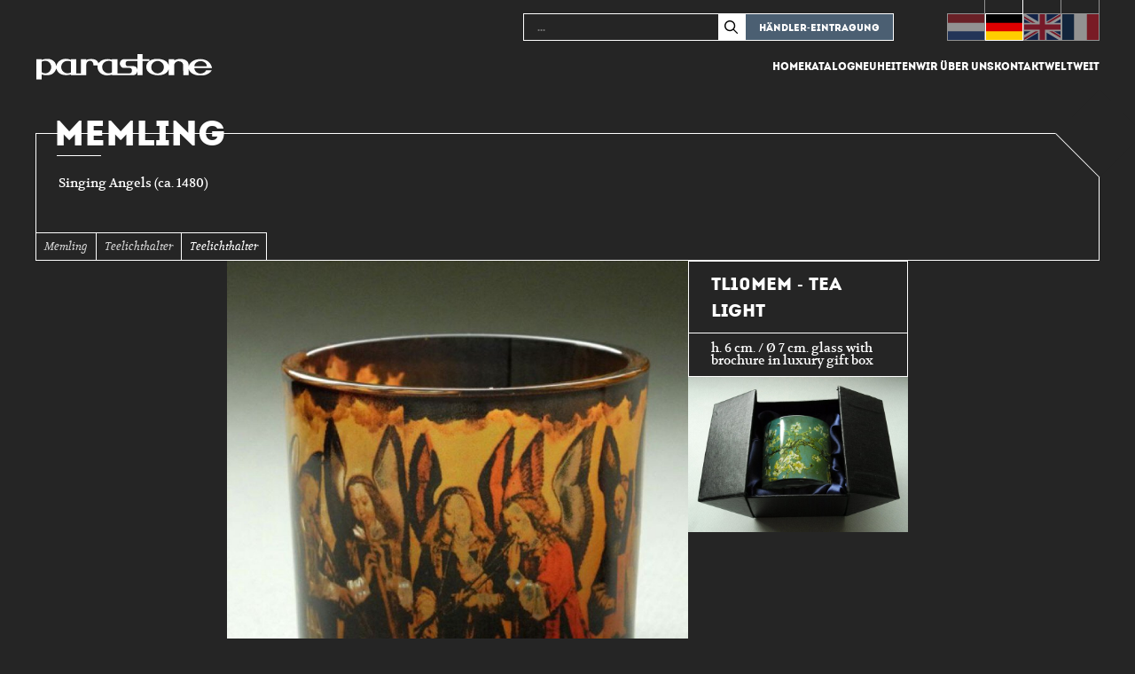

--- FILE ---
content_type: text/html; charset=UTF-8
request_url: https://www.parastone.de/product/memling/
body_size: 11343
content:
<!DOCTYPE html>
<html lang="de" class='no-js' data-ip="172.18.0.96">

<head>
	<meta charset="utf-8">
	<title>Memling - Parastone</title>
	<link rel="icon" type="image/x-icon" href="https://www.parastone.de/wp-content/themes/parastone/images/favicon.ico?ver=2">

	<meta name="viewport" content="width=device-width, initial-scale=1.0">

	<meta name='robots' content='index, follow, max-image-preview:large, max-snippet:-1, max-video-preview:-1' />

	<!-- This site is optimized with the Yoast SEO plugin v26.8 - https://yoast.com/product/yoast-seo-wordpress/ -->
	<link rel="canonical" href="https://www.parastone.de/product/memling/" />
	<meta property="og:locale" content="de_DE" />
	<meta property="og:type" content="article" />
	<meta property="og:title" content="Memling - Parastone" />
	<meta property="og:description" content="Singing Angels (ca. 1480) &nbsp;" />
	<meta property="og:url" content="https://www.parastone.de/product/memling/" />
	<meta property="og:site_name" content="Parastone" />
	<meta property="article:modified_time" content="2024-02-14T21:18:36+00:00" />
	<meta property="og:image" content="https://www.parastone.de/wp-content/uploads/2024/02/museum-theelicht-memling-tl10mem-alarge.jpg" />
	<meta property="og:image:width" content="860" />
	<meta property="og:image:height" content="999" />
	<meta property="og:image:type" content="image/jpeg" />
	<meta name="twitter:card" content="summary_large_image" />
	<script type="application/ld+json" class="yoast-schema-graph">{"@context":"https://schema.org","@graph":[{"@type":"WebPage","@id":"https://www.parastone.de/product/memling/","url":"https://www.parastone.de/product/memling/","name":"Memling - Parastone","isPartOf":{"@id":"https://www.parastone.de/#website"},"primaryImageOfPage":{"@id":"https://www.parastone.de/product/memling/#primaryimage"},"image":{"@id":"https://www.parastone.de/product/memling/#primaryimage"},"thumbnailUrl":"https://www.parastone.de/wp-content/uploads/2024/02/museum-theelicht-memling-tl10mem-alarge.jpg","datePublished":"2024-02-14T21:18:33+00:00","dateModified":"2024-02-14T21:18:36+00:00","breadcrumb":{"@id":"https://www.parastone.de/product/memling/#breadcrumb"},"inLanguage":"de","potentialAction":[{"@type":"ReadAction","target":["https://www.parastone.de/product/memling/"]}]},{"@type":"ImageObject","inLanguage":"de","@id":"https://www.parastone.de/product/memling/#primaryimage","url":"https://www.parastone.de/wp-content/uploads/2024/02/museum-theelicht-memling-tl10mem-alarge.jpg","contentUrl":"https://www.parastone.de/wp-content/uploads/2024/02/museum-theelicht-memling-tl10mem-alarge.jpg","width":860,"height":999,"caption":"Memling"},{"@type":"BreadcrumbList","@id":"https://www.parastone.de/product/memling/#breadcrumb","itemListElement":[{"@type":"ListItem","position":1,"name":"Home","item":"https://www.parastone.de/"},{"@type":"ListItem","position":2,"name":"Memling"}]},{"@type":"WebSite","@id":"https://www.parastone.de/#website","url":"https://www.parastone.de/","name":"Parastone","description":"","potentialAction":[{"@type":"SearchAction","target":{"@type":"EntryPoint","urlTemplate":"https://www.parastone.de/?s={search_term_string}"},"query-input":{"@type":"PropertyValueSpecification","valueRequired":true,"valueName":"search_term_string"}}],"inLanguage":"de"}]}</script>
	<!-- / Yoast SEO plugin. -->


<link rel='dns-prefetch' href='//www.parastone.de' />
<link rel='dns-prefetch' href='//cdnjs.cloudflare.com' />
<link rel='dns-prefetch' href='//www.parastone.nl' />
<link rel="alternate" title="oEmbed (JSON)" type="application/json+oembed" href="https://www.parastone.de/wp-json/oembed/1.0/embed?url=https%3A%2F%2Fwww.parastone.de%2Fproduct%2Fmemling%2F" />
<link rel="alternate" title="oEmbed (XML)" type="text/xml+oembed" href="https://www.parastone.de/wp-json/oembed/1.0/embed?url=https%3A%2F%2Fwww.parastone.de%2Fproduct%2Fmemling%2F&#038;format=xml" />
<style id='wp-img-auto-sizes-contain-inline-css' type='text/css'>
img:is([sizes=auto i],[sizes^="auto," i]){contain-intrinsic-size:3000px 1500px}
/*# sourceURL=wp-img-auto-sizes-contain-inline-css */
</style>
<style id='wp-emoji-styles-inline-css' type='text/css'>

	img.wp-smiley, img.emoji {
		display: inline !important;
		border: none !important;
		box-shadow: none !important;
		height: 1em !important;
		width: 1em !important;
		margin: 0 0.07em !important;
		vertical-align: -0.1em !important;
		background: none !important;
		padding: 0 !important;
	}
/*# sourceURL=wp-emoji-styles-inline-css */
</style>
<link rel='stylesheet' id='wp-block-library-css' href='https://www.parastone.de/wp-includes/css/dist/block-library/style.min.css?ver=6.9' type='text/css' media='all' />
<style id='global-styles-inline-css' type='text/css'>
:root{--wp--preset--aspect-ratio--square: 1;--wp--preset--aspect-ratio--4-3: 4/3;--wp--preset--aspect-ratio--3-4: 3/4;--wp--preset--aspect-ratio--3-2: 3/2;--wp--preset--aspect-ratio--2-3: 2/3;--wp--preset--aspect-ratio--16-9: 16/9;--wp--preset--aspect-ratio--9-16: 9/16;--wp--preset--color--black: #000000;--wp--preset--color--cyan-bluish-gray: #abb8c3;--wp--preset--color--white: #ffffff;--wp--preset--color--pale-pink: #f78da7;--wp--preset--color--vivid-red: #cf2e2e;--wp--preset--color--luminous-vivid-orange: #ff6900;--wp--preset--color--luminous-vivid-amber: #fcb900;--wp--preset--color--light-green-cyan: #7bdcb5;--wp--preset--color--vivid-green-cyan: #00d084;--wp--preset--color--pale-cyan-blue: #8ed1fc;--wp--preset--color--vivid-cyan-blue: #0693e3;--wp--preset--color--vivid-purple: #9b51e0;--wp--preset--gradient--vivid-cyan-blue-to-vivid-purple: linear-gradient(135deg,rgb(6,147,227) 0%,rgb(155,81,224) 100%);--wp--preset--gradient--light-green-cyan-to-vivid-green-cyan: linear-gradient(135deg,rgb(122,220,180) 0%,rgb(0,208,130) 100%);--wp--preset--gradient--luminous-vivid-amber-to-luminous-vivid-orange: linear-gradient(135deg,rgb(252,185,0) 0%,rgb(255,105,0) 100%);--wp--preset--gradient--luminous-vivid-orange-to-vivid-red: linear-gradient(135deg,rgb(255,105,0) 0%,rgb(207,46,46) 100%);--wp--preset--gradient--very-light-gray-to-cyan-bluish-gray: linear-gradient(135deg,rgb(238,238,238) 0%,rgb(169,184,195) 100%);--wp--preset--gradient--cool-to-warm-spectrum: linear-gradient(135deg,rgb(74,234,220) 0%,rgb(151,120,209) 20%,rgb(207,42,186) 40%,rgb(238,44,130) 60%,rgb(251,105,98) 80%,rgb(254,248,76) 100%);--wp--preset--gradient--blush-light-purple: linear-gradient(135deg,rgb(255,206,236) 0%,rgb(152,150,240) 100%);--wp--preset--gradient--blush-bordeaux: linear-gradient(135deg,rgb(254,205,165) 0%,rgb(254,45,45) 50%,rgb(107,0,62) 100%);--wp--preset--gradient--luminous-dusk: linear-gradient(135deg,rgb(255,203,112) 0%,rgb(199,81,192) 50%,rgb(65,88,208) 100%);--wp--preset--gradient--pale-ocean: linear-gradient(135deg,rgb(255,245,203) 0%,rgb(182,227,212) 50%,rgb(51,167,181) 100%);--wp--preset--gradient--electric-grass: linear-gradient(135deg,rgb(202,248,128) 0%,rgb(113,206,126) 100%);--wp--preset--gradient--midnight: linear-gradient(135deg,rgb(2,3,129) 0%,rgb(40,116,252) 100%);--wp--preset--font-size--small: 13px;--wp--preset--font-size--medium: 20px;--wp--preset--font-size--large: 36px;--wp--preset--font-size--x-large: 42px;--wp--preset--spacing--20: 0.44rem;--wp--preset--spacing--30: 0.67rem;--wp--preset--spacing--40: 1rem;--wp--preset--spacing--50: 1.5rem;--wp--preset--spacing--60: 2.25rem;--wp--preset--spacing--70: 3.38rem;--wp--preset--spacing--80: 5.06rem;--wp--preset--shadow--natural: 6px 6px 9px rgba(0, 0, 0, 0.2);--wp--preset--shadow--deep: 12px 12px 50px rgba(0, 0, 0, 0.4);--wp--preset--shadow--sharp: 6px 6px 0px rgba(0, 0, 0, 0.2);--wp--preset--shadow--outlined: 6px 6px 0px -3px rgb(255, 255, 255), 6px 6px rgb(0, 0, 0);--wp--preset--shadow--crisp: 6px 6px 0px rgb(0, 0, 0);}:where(.is-layout-flex){gap: 0.5em;}:where(.is-layout-grid){gap: 0.5em;}body .is-layout-flex{display: flex;}.is-layout-flex{flex-wrap: wrap;align-items: center;}.is-layout-flex > :is(*, div){margin: 0;}body .is-layout-grid{display: grid;}.is-layout-grid > :is(*, div){margin: 0;}:where(.wp-block-columns.is-layout-flex){gap: 2em;}:where(.wp-block-columns.is-layout-grid){gap: 2em;}:where(.wp-block-post-template.is-layout-flex){gap: 1.25em;}:where(.wp-block-post-template.is-layout-grid){gap: 1.25em;}.has-black-color{color: var(--wp--preset--color--black) !important;}.has-cyan-bluish-gray-color{color: var(--wp--preset--color--cyan-bluish-gray) !important;}.has-white-color{color: var(--wp--preset--color--white) !important;}.has-pale-pink-color{color: var(--wp--preset--color--pale-pink) !important;}.has-vivid-red-color{color: var(--wp--preset--color--vivid-red) !important;}.has-luminous-vivid-orange-color{color: var(--wp--preset--color--luminous-vivid-orange) !important;}.has-luminous-vivid-amber-color{color: var(--wp--preset--color--luminous-vivid-amber) !important;}.has-light-green-cyan-color{color: var(--wp--preset--color--light-green-cyan) !important;}.has-vivid-green-cyan-color{color: var(--wp--preset--color--vivid-green-cyan) !important;}.has-pale-cyan-blue-color{color: var(--wp--preset--color--pale-cyan-blue) !important;}.has-vivid-cyan-blue-color{color: var(--wp--preset--color--vivid-cyan-blue) !important;}.has-vivid-purple-color{color: var(--wp--preset--color--vivid-purple) !important;}.has-black-background-color{background-color: var(--wp--preset--color--black) !important;}.has-cyan-bluish-gray-background-color{background-color: var(--wp--preset--color--cyan-bluish-gray) !important;}.has-white-background-color{background-color: var(--wp--preset--color--white) !important;}.has-pale-pink-background-color{background-color: var(--wp--preset--color--pale-pink) !important;}.has-vivid-red-background-color{background-color: var(--wp--preset--color--vivid-red) !important;}.has-luminous-vivid-orange-background-color{background-color: var(--wp--preset--color--luminous-vivid-orange) !important;}.has-luminous-vivid-amber-background-color{background-color: var(--wp--preset--color--luminous-vivid-amber) !important;}.has-light-green-cyan-background-color{background-color: var(--wp--preset--color--light-green-cyan) !important;}.has-vivid-green-cyan-background-color{background-color: var(--wp--preset--color--vivid-green-cyan) !important;}.has-pale-cyan-blue-background-color{background-color: var(--wp--preset--color--pale-cyan-blue) !important;}.has-vivid-cyan-blue-background-color{background-color: var(--wp--preset--color--vivid-cyan-blue) !important;}.has-vivid-purple-background-color{background-color: var(--wp--preset--color--vivid-purple) !important;}.has-black-border-color{border-color: var(--wp--preset--color--black) !important;}.has-cyan-bluish-gray-border-color{border-color: var(--wp--preset--color--cyan-bluish-gray) !important;}.has-white-border-color{border-color: var(--wp--preset--color--white) !important;}.has-pale-pink-border-color{border-color: var(--wp--preset--color--pale-pink) !important;}.has-vivid-red-border-color{border-color: var(--wp--preset--color--vivid-red) !important;}.has-luminous-vivid-orange-border-color{border-color: var(--wp--preset--color--luminous-vivid-orange) !important;}.has-luminous-vivid-amber-border-color{border-color: var(--wp--preset--color--luminous-vivid-amber) !important;}.has-light-green-cyan-border-color{border-color: var(--wp--preset--color--light-green-cyan) !important;}.has-vivid-green-cyan-border-color{border-color: var(--wp--preset--color--vivid-green-cyan) !important;}.has-pale-cyan-blue-border-color{border-color: var(--wp--preset--color--pale-cyan-blue) !important;}.has-vivid-cyan-blue-border-color{border-color: var(--wp--preset--color--vivid-cyan-blue) !important;}.has-vivid-purple-border-color{border-color: var(--wp--preset--color--vivid-purple) !important;}.has-vivid-cyan-blue-to-vivid-purple-gradient-background{background: var(--wp--preset--gradient--vivid-cyan-blue-to-vivid-purple) !important;}.has-light-green-cyan-to-vivid-green-cyan-gradient-background{background: var(--wp--preset--gradient--light-green-cyan-to-vivid-green-cyan) !important;}.has-luminous-vivid-amber-to-luminous-vivid-orange-gradient-background{background: var(--wp--preset--gradient--luminous-vivid-amber-to-luminous-vivid-orange) !important;}.has-luminous-vivid-orange-to-vivid-red-gradient-background{background: var(--wp--preset--gradient--luminous-vivid-orange-to-vivid-red) !important;}.has-very-light-gray-to-cyan-bluish-gray-gradient-background{background: var(--wp--preset--gradient--very-light-gray-to-cyan-bluish-gray) !important;}.has-cool-to-warm-spectrum-gradient-background{background: var(--wp--preset--gradient--cool-to-warm-spectrum) !important;}.has-blush-light-purple-gradient-background{background: var(--wp--preset--gradient--blush-light-purple) !important;}.has-blush-bordeaux-gradient-background{background: var(--wp--preset--gradient--blush-bordeaux) !important;}.has-luminous-dusk-gradient-background{background: var(--wp--preset--gradient--luminous-dusk) !important;}.has-pale-ocean-gradient-background{background: var(--wp--preset--gradient--pale-ocean) !important;}.has-electric-grass-gradient-background{background: var(--wp--preset--gradient--electric-grass) !important;}.has-midnight-gradient-background{background: var(--wp--preset--gradient--midnight) !important;}.has-small-font-size{font-size: var(--wp--preset--font-size--small) !important;}.has-medium-font-size{font-size: var(--wp--preset--font-size--medium) !important;}.has-large-font-size{font-size: var(--wp--preset--font-size--large) !important;}.has-x-large-font-size{font-size: var(--wp--preset--font-size--x-large) !important;}
/*# sourceURL=global-styles-inline-css */
</style>

<style id='classic-theme-styles-inline-css' type='text/css'>
/*! This file is auto-generated */
.wp-block-button__link{color:#fff;background-color:#32373c;border-radius:9999px;box-shadow:none;text-decoration:none;padding:calc(.667em + 2px) calc(1.333em + 2px);font-size:1.125em}.wp-block-file__button{background:#32373c;color:#fff;text-decoration:none}
/*# sourceURL=/wp-includes/css/classic-themes.min.css */
</style>
<style id='dominant-color-styles-inline-css' type='text/css'>
img[data-dominant-color]:not(.has-transparency) { background-color: var(--dominant-color); }
/*# sourceURL=dominant-color-styles-inline-css */
</style>
<link rel='stylesheet' id='wpml-legacy-horizontal-list-0-css' href='https://www.parastone.de/wp-content/plugins/sitepress-multilingual-cms/templates/language-switchers/legacy-list-horizontal/style.min.css?ver=1' type='text/css' media='all' />
<style id='wpml-legacy-horizontal-list-0-inline-css' type='text/css'>
.wpml-ls-statics-footer a, .wpml-ls-statics-footer .wpml-ls-sub-menu a, .wpml-ls-statics-footer .wpml-ls-sub-menu a:link, .wpml-ls-statics-footer li:not(.wpml-ls-current-language) .wpml-ls-link, .wpml-ls-statics-footer li:not(.wpml-ls-current-language) .wpml-ls-link:link {color:#444444;background-color:#ffffff;}.wpml-ls-statics-footer .wpml-ls-sub-menu a:hover,.wpml-ls-statics-footer .wpml-ls-sub-menu a:focus, .wpml-ls-statics-footer .wpml-ls-sub-menu a:link:hover, .wpml-ls-statics-footer .wpml-ls-sub-menu a:link:focus {color:#000000;background-color:#eeeeee;}.wpml-ls-statics-footer .wpml-ls-current-language > a {color:#444444;background-color:#ffffff;}.wpml-ls-statics-footer .wpml-ls-current-language:hover>a, .wpml-ls-statics-footer .wpml-ls-current-language>a:focus {color:#000000;background-color:#eeeeee;}
/*# sourceURL=wpml-legacy-horizontal-list-0-inline-css */
</style>
<link rel='stylesheet' id='magnifycss-css' href='https://cdnjs.cloudflare.com/ajax/libs/magnify/2.3.3/css/magnify.min.css?ver=6.9' type='text/css' media='all' />
<link rel='stylesheet' id='fancy_styles-css' href='https://cdnjs.cloudflare.com/ajax/libs/fancybox/3.5.7/jquery.fancybox.min.css?ver=6.9' type='text/css' media='all' />
<link rel='stylesheet' id='noty_styles-css' href='//cdnjs.cloudflare.com/ajax/libs/noty/3.1.4/noty.min.css?ver=6.9' type='text/css' media='all' />
<link rel='stylesheet' id='styles-css' href='https://www.parastone.de/wp-content/themes/parastone/style.css?v=1.0.2&#038;ver=6.9' type='text/css' media='all' />
<script type="text/javascript" id="wpml-cookie-js-extra">
/* <![CDATA[ */
var wpml_cookies = {"wp-wpml_current_language":{"value":"de","expires":1,"path":"/"}};
var wpml_cookies = {"wp-wpml_current_language":{"value":"de","expires":1,"path":"/"}};
//# sourceURL=wpml-cookie-js-extra
/* ]]> */
</script>
<script type="text/javascript" src="https://www.parastone.de/wp-content/plugins/sitepress-multilingual-cms/res/js/cookies/language-cookie.js?ver=486900" id="wpml-cookie-js" defer="defer" data-wp-strategy="defer"></script>
<script type="text/javascript" src="//cdnjs.cloudflare.com/ajax/libs/jquery/3.5.1/jquery.min.js?ver=3.5.1" id="jquery-js"></script>
<script type="text/javascript" id="3d-flip-book-client-locale-loader-js-extra">
/* <![CDATA[ */
var FB3D_CLIENT_LOCALE = {"ajaxurl":"https://www.parastone.de/wp-admin/admin-ajax.php","dictionary":{"Table of contents":"Table of contents","Close":"Close","Bookmarks":"Bookmarks","Thumbnails":"Thumbnails","Search":"Search","Share":"Share","Facebook":"Facebook","Twitter":"Twitter","Email":"Email","Play":"Play","Previous page":"Previous page","Next page":"Next page","Zoom in":"Zoom in","Zoom out":"Zoom out","Fit view":"Fit view","Auto play":"Auto play","Full screen":"Full screen","More":"More","Smart pan":"Smart pan","Single page":"Single page","Sounds":"Sounds","Stats":"Stats","Print":"Print","Download":"Download","Goto first page":"Goto first page","Goto last page":"Goto last page"},"images":"https://www.parastone.de/wp-content/plugins/interactive-3d-flipbook-powered-physics-engine/assets/images/","jsData":{"urls":[],"posts":{"ids_mis":[],"ids":[]},"pages":[],"firstPages":[],"bookCtrlProps":[],"bookTemplates":[]},"key":"3d-flip-book","pdfJS":{"pdfJsLib":"https://www.parastone.de/wp-content/plugins/interactive-3d-flipbook-powered-physics-engine/assets/js/pdf.min.js?ver=4.3.136","pdfJsWorker":"https://www.parastone.de/wp-content/plugins/interactive-3d-flipbook-powered-physics-engine/assets/js/pdf.worker.js?ver=4.3.136","stablePdfJsLib":"https://www.parastone.de/wp-content/plugins/interactive-3d-flipbook-powered-physics-engine/assets/js/stable/pdf.min.js?ver=2.5.207","stablePdfJsWorker":"https://www.parastone.de/wp-content/plugins/interactive-3d-flipbook-powered-physics-engine/assets/js/stable/pdf.worker.js?ver=2.5.207","pdfJsCMapUrl":"https://www.parastone.de/wp-content/plugins/interactive-3d-flipbook-powered-physics-engine/assets/cmaps/"},"cacheurl":"https://www.parastone.de/wp-content/uploads/3d-flip-book/cache/","pluginsurl":"https://www.parastone.de/wp-content/plugins/","pluginurl":"https://www.parastone.de/wp-content/plugins/interactive-3d-flipbook-powered-physics-engine/","thumbnailSize":{"width":"150","height":"150"},"version":"1.16.17"};
//# sourceURL=3d-flip-book-client-locale-loader-js-extra
/* ]]> */
</script>
<script type="text/javascript" src="https://www.parastone.de/wp-content/plugins/interactive-3d-flipbook-powered-physics-engine/assets/js/client-locale-loader.js?ver=1.16.17" id="3d-flip-book-client-locale-loader-js" async="async" data-wp-strategy="async"></script>
<script type="text/javascript" id="wpml-xdomain-data-js-extra">
/* <![CDATA[ */
var wpml_xdomain_data = {"css_selector":"wpml-ls-item","ajax_url":"https://www.parastone.de/wp-admin/admin-ajax.php","current_lang":"de","_nonce":"3f62655dda"};
//# sourceURL=wpml-xdomain-data-js-extra
/* ]]> */
</script>
<script type="text/javascript" src="https://www.parastone.de/wp-content/plugins/sitepress-multilingual-cms/res/js/xdomain-data.js?ver=486900" id="wpml-xdomain-data-js" defer="defer" data-wp-strategy="defer"></script>
<link rel="https://api.w.org/" href="https://www.parastone.de/wp-json/" /><link rel="EditURI" type="application/rsd+xml" title="RSD" href="https://www.parastone.de/xmlrpc.php?rsd" />
<link rel='shortlink' href='https://www.parastone.de/?p=6029' />
<meta name="generator" content="WPML ver:4.8.6 stt:37,1,4,3;" />
<meta name="generator" content="dominant-color-images 1.2.0">
<meta name="generator" content="webp-uploads 2.6.1">

	<script>
		const templateDir = "https://www.parastone.de/wp-content/themes/parastone";
		const template = "page.php";
		const frontPage = "";
		const curUrl = "https://www.parastone.de/product/memling/";
		const curLang = "de";
	</script>

	<script>
		(function(i, s, o, g, r, a, m) {
			i['GoogleAnalyticsObject'] = r;
			i[r] = i[r] || function() {
				(i[r].q = i[r].q || []).push(arguments)
			}, i[r].l = 1 * new Date();
			a = s.createElement(o),
				m = s.getElementsByTagName(o)[0];
			a.async = 1;
			a.src = g;
			m.parentNode.insertBefore(a, m)
		})(window, document, 'script', 'https://www.google-analytics.com/analytics.js', 'ga');

		ga('create', 'UA-54855199-1', 'auto');
		ga('set', 'forceSSL', true);
		ga('set', 'anonymizeIp', true);
		ga('send', 'pageview');
	</script>

</head>


<body class="wp-singular product-template-default single single-product postid-6029 wp-theme-parastone">
	<!-- <div class='dealer_login'>
		<div class='dealer_login_inner'>
			<a href='#' class='close_dealer_menu'></a>
			<form method='POST' action='' class='form form--vertical dealer_form'>
									<div class='form_row'>
						<label style='width:100%;line-height:1.5'>
							Aufgrund von &Auml;nderungen auf der Website wird Ihr altes Passwort nicht mehr funktionieren, es muss ein neues Passwort angeforderet werden &uuml;ber 'Haben Sie Ihr Passwort vergessen?'.
						</label>
					</div>
				
				<div class='form_row'>
					<label>Email</label>
					<input type='email' name='email' value='' placeholder='...' required>
				</div>

				<div class='form_row'>
					<label>Passwort</label>
					<input type='password' name='password' value='' placeholder='...' required>
				</div>

				<div class='form_row form_row--btns form_row--btns--multiple'>
					<a href='#' class='show_password_form'>Haben Sie Ihr Passwort vergessen?</a>
					<button type='submit'>Händler-eintragung</button>
				</div>
			</form>

			<form method='POST' action='' class='form form--vertical forgot_form hide'>
				<div class='form_row'>
					<label>Email</label>
					<input type='email' name='email' value='' placeholder='...' required>
				</div>

				<div class='form_row form_row--btns form_row--btns--multiple'>
					<a href='#' class='hide_password_form'>Händler-eintragung</a>
					<button type='submit'>Passwort abfragen</button>
				</div>
			</form>
		</div>
	</div> -->

	<div class='mobile_nav hide--1024'>
		<a href='https://www.parastone.de' class='mobile_nav_logo'></a>
		<ul class='mobile_nav_menu'>
							<li><a href='/login' class='show_dealer_menu'>Händler-eintragung</a></li>
						<li><a href='#' class='hide_menu'>Schließen</a></li>
		</ul>

		<div class='mobile_nav_cnt'>
			<ul id="menu-hoofdmenu-duits" class="menu"><li id="menu-item-56" class="menu-item menu-item-type-custom menu-item-object-custom menu-item-home menu-item-56"><a href="https://www.parastone.de/">Home</a></li>
<li id="menu-item-33853" class="menu-item menu-item-type-post_type menu-item-object-page menu-item-33853"><a href="https://www.parastone.de/museumskatalog/">Katalog</a></li>
<li id="menu-item-59" class="menu-item menu-item-type-post_type menu-item-object-page menu-item-59"><a href="https://www.parastone.de/neuheiten/">Neuheiten</a></li>
<li id="menu-item-60" class="menu-item menu-item-type-post_type menu-item-object-page menu-item-60"><a href="https://www.parastone.de/ueber-uns/">Wir über uns</a></li>
<li id="menu-item-58" class="menu-item menu-item-type-post_type menu-item-object-page menu-item-58"><a href="https://www.parastone.de/kontakt/">Kontakt</a></li>
<li id="menu-item-61" class="menu-item menu-item-type-post_type menu-item-object-page menu-item-61"><a href="https://www.parastone.de/weltweit/">Weltweit</a></li>
</ul>		</div>
	</div>

	<div class='header'>
		<div class='header_inner'>

			<div class='header_countries'>
				
<div class="wpml-ls-statics-shortcode_actions wpml-ls wpml-ls-legacy-list-horizontal">
	<ul role="menu"><li class="wpml-ls-slot-shortcode_actions wpml-ls-item wpml-ls-item-nl wpml-ls-first-item wpml-ls-item-legacy-list-horizontal" role="none">
				<a href="https://www.parastone.nl/product/memling/" class="wpml-ls-link" role="menuitem"  aria-label="Zu Niederländisch(Nederlands) wechseln" title="Zu Niederländisch(Nederlands) wechseln" >
                    <span class="wpml-ls-native" lang="nl">Nederlands</span><span class="wpml-ls-display"><span class="wpml-ls-bracket"> (</span>Niederländisch<span class="wpml-ls-bracket">)</span></span></a>
			</li><li class="wpml-ls-slot-shortcode_actions wpml-ls-item wpml-ls-item-de wpml-ls-current-language wpml-ls-item-legacy-list-horizontal" role="none">
				<a href="https://www.parastone.de/product/memling/" class="wpml-ls-link" role="menuitem" >
                    <span class="wpml-ls-native" role="menuitem">Deutsch</span></a>
			</li><li class="wpml-ls-slot-shortcode_actions wpml-ls-item wpml-ls-item-en wpml-ls-item-legacy-list-horizontal" role="none">
				<a href="https://www.parastone.uk/product/memling/" class="wpml-ls-link" role="menuitem"  aria-label="Zu Englisch(English) wechseln" title="Zu Englisch(English) wechseln" >
                    <span class="wpml-ls-native" lang="en">English</span><span class="wpml-ls-display"><span class="wpml-ls-bracket"> (</span>Englisch<span class="wpml-ls-bracket">)</span></span></a>
			</li><li class="wpml-ls-slot-shortcode_actions wpml-ls-item wpml-ls-item-fr wpml-ls-last-item wpml-ls-item-legacy-list-horizontal" role="none">
				<a href="https://www.parastone.fr/product/memling/" class="wpml-ls-link" role="menuitem"  aria-label="Zu Französisch(Français) wechseln" title="Zu Französisch(Français) wechseln" >
                    <span class="wpml-ls-native" lang="fr">Français</span><span class="wpml-ls-display"><span class="wpml-ls-bracket"> (</span>Französisch<span class="wpml-ls-bracket">)</span></span></a>
			</li></ul>
</div>
			</div>

			<a href='https://www.parastone.de' class='header_logo'></a>

			<div class='mobile_menu'>
				<form method='GET' action='/' class='mobile_menu_search'>
					<input type="search" name="s" placeholder="..." value="" autocomplete="off">
					<button type='submit' class='search_icon'></button>
				</form>
				<div class='mobile_menu_btns'>
											<a href='/login' class='show_dealer_menu'>Händler-eintragung</a>
										<a href='#' class='show_menu hide--1024'>Menu</a>
				</div>
			</div>

			<div class='desktop_menu show--1024'>
				<ul id="menu-hoofdmenu-duits-1" class="menu"><li class="menu-item menu-item-type-custom menu-item-object-custom menu-item-home menu-item-56"><a href="https://www.parastone.de/">Home</a></li>
<li class="menu-item menu-item-type-post_type menu-item-object-page menu-item-33853"><a href="https://www.parastone.de/museumskatalog/">Katalog</a></li>
<li class="menu-item menu-item-type-post_type menu-item-object-page menu-item-59"><a href="https://www.parastone.de/neuheiten/">Neuheiten</a></li>
<li class="menu-item menu-item-type-post_type menu-item-object-page menu-item-60"><a href="https://www.parastone.de/ueber-uns/">Wir über uns</a></li>
<li class="menu-item menu-item-type-post_type menu-item-object-page menu-item-58"><a href="https://www.parastone.de/kontakt/">Kontakt</a></li>
<li class="menu-item menu-item-type-post_type menu-item-object-page menu-item-61"><a href="https://www.parastone.de/weltweit/">Weltweit</a></li>
</ul>			</div>
		</div>
	</div>

	<div class='main'>
		<div class='main_inner'>
<div class='sections'>
    <div class='section'>
        <div class='section_inner'>
            <div class='intro intro--has_parents'>
                <h1>Memling</h1>
                <div class='text text--split'>
                    <p>Singing Angels (ca. 1480)<br />  &nbsp;</p>
                </div>

                                    <div class='parents'>
                                                                                                                                                                                                <div class='parent'>
                                    <a href='https://www.parastone.de/category/hauptkategorie/museum/kuenstler/memling-ku-de/'>Memling</a>
                                </div>
                                                                                                                                            <div class='parent'>
                                    <a href='https://www.parastone.de/category/hauptkategorie/museum/kategorie/teelichthalter-de/'>Teelichthalter</a>
                                </div>
                                                                                                                                            <div class='parent'>
                                    <a href='https://www.parastone.de/category/hauptkategorie/museum-gifts/teelichthalter/'>Teelichthalter</a>
                                </div>
                                                                        </div>
                            </div>
        </div>
    </div>

    <div class='section'>
        <div class='section_inner'>
            <div class='product'>
                <div class='product_left'>
                    <div class='product_gallery'>
                                                                                    <div class='gallery_item'>
                                    <img src='https://www.parastone.de/wp-content/uploads/2024/02/museum-theelicht-memling-tl10mem-alarge-1.jpg' class="zoom" data-magnify-src="https://www.parastone.de/wp-content/uploads/2024/02/museum-theelicht-memling-tl10mem-alarge-1.jpg">
                                </div>

                                                                                                        </div>
                </div>

                <div class='product_right'>
                    <ul class='product_info'>
                        <li><h3>TL10MEM - Tea Light</h3></li>
                                                    <li>h. 6 cm. / &Oslash; 7 cm.

  glass

  with brochure 
  in luxury gift box</li>
                        
                                            </ul>
                    
                                            <div class='product_img'>
                            <img src='https://www.parastone.de/wp-content/uploads/2024/02/gift-box-lr-3.jpg'>
                        </div>
                                    </div>
            </div>
        </div>
    </div>
</div>

      </div>
      
      <div class='footer'>
        <div class='footer_inner'>
          <a href='/' class='footer_logo'></a>

          <div class='footer_contact'>
            <div class='footer_social'>Volg&nbsp;ons: 
              <a href='https://www.facebook.com/parastone.official/' target='_blank' rel='noopener noreferrer' aria-label='Facebook'>
                <svg xmlns="http://www.w3.org/2000/svg" width="24" height="24" viewBox="0 0 24 24" fill="none">
                  <g clip-path="url(#clip0_8267_1532)">
                    <path d="M12 0C5.37264 0 0 5.37264 0 12C0 17.6275 3.87456 22.3498 9.10128 23.6467V15.6672H6.62688V12H9.10128V10.4198C9.10128 6.33552 10.9498 4.4424 14.9597 4.4424C15.72 4.4424 17.0318 4.59168 17.5685 4.74048V8.06448C17.2853 8.03472 16.7933 8.01984 16.1822 8.01984C14.2147 8.01984 13.4544 8.76528 13.4544 10.703V12H17.3741L16.7006 15.6672H13.4544V23.9122C19.3963 23.1946 24.0005 18.1354 24.0005 12C24 5.37264 18.6274 0 12 0Z" fill="white"/>
                  </g>
                  <defs>
                    <clipPath id="clip0_8267_1532">
                      <rect width="24" height="24" fill="white"/>
                    </clipPath>
                  </defs>
                </svg>
              </a>
              <a href='https://www.instagram.com/parastone_official/' target='_blank' rel='noopener noreferrer' aria-label='Instagram'>
                <svg xmlns="http://www.w3.org/2000/svg" width="24" height="24" viewBox="0 0 24 24" fill="none">
                  <g clip-path="url(#clip0_8267_1526)">
                    <path d="M12 2.16094C15.2063 2.16094 15.5859 2.175 16.8469 2.23125C18.0188 2.28281 18.6516 2.47969 19.0734 2.64375C19.6313 2.85938 20.0344 3.12188 20.4516 3.53906C20.8734 3.96094 21.1313 4.35938 21.3469 4.91719C21.5109 5.33906 21.7078 5.97656 21.7594 7.14375C21.8156 8.40937 21.8297 8.78906 21.8297 11.9906C21.8297 15.1969 21.8156 15.5766 21.7594 16.8375C21.7078 18.0094 21.5109 18.6422 21.3469 19.0641C21.1313 19.6219 20.8687 20.025 20.4516 20.4422C20.0297 20.8641 19.6313 21.1219 19.0734 21.3375C18.6516 21.5016 18.0141 21.6984 16.8469 21.75C15.5813 21.8062 15.2016 21.8203 12 21.8203C8.79375 21.8203 8.41406 21.8062 7.15313 21.75C5.98125 21.6984 5.34844 21.5016 4.92656 21.3375C4.36875 21.1219 3.96563 20.8594 3.54844 20.4422C3.12656 20.0203 2.86875 19.6219 2.65313 19.0641C2.48906 18.6422 2.29219 18.0047 2.24063 16.8375C2.18438 15.5719 2.17031 15.1922 2.17031 11.9906C2.17031 8.78438 2.18438 8.40469 2.24063 7.14375C2.29219 5.97187 2.48906 5.33906 2.65313 4.91719C2.86875 4.35938 3.13125 3.95625 3.54844 3.53906C3.97031 3.11719 4.36875 2.85938 4.92656 2.64375C5.34844 2.47969 5.98594 2.28281 7.15313 2.23125C8.41406 2.175 8.79375 2.16094 12 2.16094ZM12 0C8.74219 0 8.33438 0.0140625 7.05469 0.0703125C5.77969 0.126563 4.90313 0.332812 4.14375 0.628125C3.35156 0.9375 2.68125 1.34531 2.01563 2.01562C1.34531 2.68125 0.9375 3.35156 0.628125 4.13906C0.332812 4.90313 0.126563 5.775 0.0703125 7.05C0.0140625 8.33437 0 8.74219 0 12C0 15.2578 0.0140625 15.6656 0.0703125 16.9453C0.126563 18.2203 0.332812 19.0969 0.628125 19.8563C0.9375 20.6484 1.34531 21.3188 2.01563 21.9844C2.68125 22.65 3.35156 23.0625 4.13906 23.3672C4.90313 23.6625 5.775 23.8687 7.05 23.925C8.32969 23.9812 8.7375 23.9953 11.9953 23.9953C15.2531 23.9953 15.6609 23.9812 16.9406 23.925C18.2156 23.8687 19.0922 23.6625 19.8516 23.3672C20.6391 23.0625 21.3094 22.65 21.975 21.9844C22.6406 21.3188 23.0531 20.6484 23.3578 19.8609C23.6531 19.0969 23.8594 18.225 23.9156 16.95C23.9719 15.6703 23.9859 15.2625 23.9859 12.0047C23.9859 8.74688 23.9719 8.33906 23.9156 7.05938C23.8594 5.78438 23.6531 4.90781 23.3578 4.14844C23.0625 3.35156 22.6547 2.68125 21.9844 2.01562C21.3188 1.35 20.6484 0.9375 19.8609 0.632812C19.0969 0.3375 18.225 0.13125 16.95 0.075C15.6656 0.0140625 15.2578 0 12 0Z" fill="white"/>
                    <path d="M12 5.83594C8.59688 5.83594 5.83594 8.59688 5.83594 12C5.83594 15.4031 8.59688 18.1641 12 18.1641C15.4031 18.1641 18.1641 15.4031 18.1641 12C18.1641 8.59688 15.4031 5.83594 12 5.83594ZM12 15.9984C9.79219 15.9984 8.00156 14.2078 8.00156 12C8.00156 9.79219 9.79219 8.00156 12 8.00156C14.2078 8.00156 15.9984 9.79219 15.9984 12C15.9984 14.2078 14.2078 15.9984 12 15.9984Z" fill="white"/>
                    <path d="M19.8469 5.59238C19.8469 6.38926 19.2 7.03145 18.4078 7.03145C17.6109 7.03145 16.9688 6.38457 16.9688 5.59238C16.9688 4.79551 17.6156 4.15332 18.4078 4.15332C19.2 4.15332 19.8469 4.8002 19.8469 5.59238Z" fill="white"/>
                  </g>
                  <defs>
                    <clipPath id="clip0_8267_1526">
                      <rect width="24" height="24" fill="white"/>
                    </clipPath>
                  </defs>
                </svg>
              </a>
            </div>

            <ul class="footer_address">
              <li>Zandzuigerstraat</li>
              <li>14</li>
              <li>5222 AH 's-Hertogenbosch </li>
              <li>Nederland</li>
              <li><a href="mailto:studio@parastone.nl">studio@parastone.nl</a></li>
              <li>+31 (0) 73 627 3400</li>
        <li><a target="_blank" href="https://www.parastone.nl/wp-content/uploads/2024/02/Algemene-Leveringsvoorwaarden-NL.pdf">Algemene voorwaarden</a></li>
            </ul>
            </div>
        </div>
      </div>
    </div>

    <script type="speculationrules">
{"prefetch":[{"source":"document","where":{"and":[{"href_matches":"/*"},{"not":{"href_matches":["/wp-*.php","/wp-admin/*","/wp-content/uploads/*","/wp-content/*","/wp-content/plugins/*","/wp-content/themes/parastone/*","/*\\?(.+)"]}},{"not":{"selector_matches":"a[rel~=\"nofollow\"]"}},{"not":{"selector_matches":".no-prefetch, .no-prefetch a"}}]},"eagerness":"conservative"}]}
</script>

<div class="wpml-ls-statics-footer wpml-ls wpml-ls-legacy-list-horizontal">
	<ul role="menu"><li class="wpml-ls-slot-footer wpml-ls-item wpml-ls-item-nl wpml-ls-first-item wpml-ls-item-legacy-list-horizontal" role="none">
				<a href="https://www.parastone.nl/product/memling/" class="wpml-ls-link" role="menuitem"  aria-label="Zu Niederländisch wechseln" title="Zu Niederländisch wechseln" >
                                                        <img
            class="wpml-ls-flag"
            src="https://www.parastone.de/wp-content/plugins/sitepress-multilingual-cms/res/flags/nl.svg"
            alt="Niederländisch"
            width=18
            height=12
    /></a>
			</li><li class="wpml-ls-slot-footer wpml-ls-item wpml-ls-item-de wpml-ls-current-language wpml-ls-item-legacy-list-horizontal" role="none">
				<a href="https://www.parastone.de/product/memling/" class="wpml-ls-link" role="menuitem" >
                                                        <img
            class="wpml-ls-flag"
            src="https://www.parastone.de/wp-content/plugins/sitepress-multilingual-cms/res/flags/de.svg"
            alt="Deutsch"
            width=18
            height=12
    /></a>
			</li><li class="wpml-ls-slot-footer wpml-ls-item wpml-ls-item-en wpml-ls-item-legacy-list-horizontal" role="none">
				<a href="https://www.parastone.uk/product/memling/" class="wpml-ls-link" role="menuitem"  aria-label="Zu Englisch wechseln" title="Zu Englisch wechseln" >
                                                        <img
            class="wpml-ls-flag"
            src="https://www.parastone.de/wp-content/plugins/sitepress-multilingual-cms/res/flags/en.svg"
            alt="Englisch"
            width=18
            height=12
    /></a>
			</li><li class="wpml-ls-slot-footer wpml-ls-item wpml-ls-item-fr wpml-ls-last-item wpml-ls-item-legacy-list-horizontal" role="none">
				<a href="https://www.parastone.fr/product/memling/" class="wpml-ls-link" role="menuitem"  aria-label="Zu Französisch wechseln" title="Zu Französisch wechseln" >
                                                        <img
            class="wpml-ls-flag"
            src="https://www.parastone.de/wp-content/plugins/sitepress-multilingual-cms/res/flags/fr.svg"
            alt="Französisch"
            width=18
            height=12
    /></a>
			</li></ul>
</div>
<script type="text/javascript" src="https://www.parastone.de/wp-content/themes/parastone/js/modernizr-custom.js?ver=3.6.0" id="modernizr-js"></script>
<script type="text/javascript" src="//cdnjs.cloudflare.com/ajax/libs/magnify/2.3.3/js/jquery.magnify.min.js?ver=2.3.3" id="magnify-js"></script>
<script type="text/javascript" src="https://cdnjs.cloudflare.com/ajax/libs/jquery.actual/1.0.16/jquery.actual.min.js?ver=1.0.16" id="actualjs-js"></script>
<script type="text/javascript" src="https://cdnjs.cloudflare.com/ajax/libs/fancybox/3.5.7/jquery.fancybox.min.js?ver=3.5.7" id="fancybox-js"></script>
<script type="text/javascript" src="//cdnjs.cloudflare.com/ajax/libs/jquery.form/4.2.2/jquery.form.min.js?ver=4.2.2" id="jqueryForm-js"></script>
<script type="text/javascript" src="//cdnjs.cloudflare.com/ajax/libs/noty/3.1.4/noty.min.js?ver=3.1.4" id="noty-js"></script>
<script type="text/javascript" src="https://www.parastone.de/wp-content/themes/parastone/js/scripts.js?ver=1.2.5" id="custScripts-js"></script>
<script id="wp-emoji-settings" type="application/json">
{"baseUrl":"https://s.w.org/images/core/emoji/17.0.2/72x72/","ext":".png","svgUrl":"https://s.w.org/images/core/emoji/17.0.2/svg/","svgExt":".svg","source":{"concatemoji":"https://www.parastone.de/wp-includes/js/wp-emoji-release.min.js?ver=6.9"}}
</script>
<script type="module">
/* <![CDATA[ */
/*! This file is auto-generated */
const a=JSON.parse(document.getElementById("wp-emoji-settings").textContent),o=(window._wpemojiSettings=a,"wpEmojiSettingsSupports"),s=["flag","emoji"];function i(e){try{var t={supportTests:e,timestamp:(new Date).valueOf()};sessionStorage.setItem(o,JSON.stringify(t))}catch(e){}}function c(e,t,n){e.clearRect(0,0,e.canvas.width,e.canvas.height),e.fillText(t,0,0);t=new Uint32Array(e.getImageData(0,0,e.canvas.width,e.canvas.height).data);e.clearRect(0,0,e.canvas.width,e.canvas.height),e.fillText(n,0,0);const a=new Uint32Array(e.getImageData(0,0,e.canvas.width,e.canvas.height).data);return t.every((e,t)=>e===a[t])}function p(e,t){e.clearRect(0,0,e.canvas.width,e.canvas.height),e.fillText(t,0,0);var n=e.getImageData(16,16,1,1);for(let e=0;e<n.data.length;e++)if(0!==n.data[e])return!1;return!0}function u(e,t,n,a){switch(t){case"flag":return n(e,"\ud83c\udff3\ufe0f\u200d\u26a7\ufe0f","\ud83c\udff3\ufe0f\u200b\u26a7\ufe0f")?!1:!n(e,"\ud83c\udde8\ud83c\uddf6","\ud83c\udde8\u200b\ud83c\uddf6")&&!n(e,"\ud83c\udff4\udb40\udc67\udb40\udc62\udb40\udc65\udb40\udc6e\udb40\udc67\udb40\udc7f","\ud83c\udff4\u200b\udb40\udc67\u200b\udb40\udc62\u200b\udb40\udc65\u200b\udb40\udc6e\u200b\udb40\udc67\u200b\udb40\udc7f");case"emoji":return!a(e,"\ud83e\u1fac8")}return!1}function f(e,t,n,a){let r;const o=(r="undefined"!=typeof WorkerGlobalScope&&self instanceof WorkerGlobalScope?new OffscreenCanvas(300,150):document.createElement("canvas")).getContext("2d",{willReadFrequently:!0}),s=(o.textBaseline="top",o.font="600 32px Arial",{});return e.forEach(e=>{s[e]=t(o,e,n,a)}),s}function r(e){var t=document.createElement("script");t.src=e,t.defer=!0,document.head.appendChild(t)}a.supports={everything:!0,everythingExceptFlag:!0},new Promise(t=>{let n=function(){try{var e=JSON.parse(sessionStorage.getItem(o));if("object"==typeof e&&"number"==typeof e.timestamp&&(new Date).valueOf()<e.timestamp+604800&&"object"==typeof e.supportTests)return e.supportTests}catch(e){}return null}();if(!n){if("undefined"!=typeof Worker&&"undefined"!=typeof OffscreenCanvas&&"undefined"!=typeof URL&&URL.createObjectURL&&"undefined"!=typeof Blob)try{var e="postMessage("+f.toString()+"("+[JSON.stringify(s),u.toString(),c.toString(),p.toString()].join(",")+"));",a=new Blob([e],{type:"text/javascript"});const r=new Worker(URL.createObjectURL(a),{name:"wpTestEmojiSupports"});return void(r.onmessage=e=>{i(n=e.data),r.terminate(),t(n)})}catch(e){}i(n=f(s,u,c,p))}t(n)}).then(e=>{for(const n in e)a.supports[n]=e[n],a.supports.everything=a.supports.everything&&a.supports[n],"flag"!==n&&(a.supports.everythingExceptFlag=a.supports.everythingExceptFlag&&a.supports[n]);var t;a.supports.everythingExceptFlag=a.supports.everythingExceptFlag&&!a.supports.flag,a.supports.everything||((t=a.source||{}).concatemoji?r(t.concatemoji):t.wpemoji&&t.twemoji&&(r(t.twemoji),r(t.wpemoji)))});
//# sourceURL=https://www.parastone.de/wp-includes/js/wp-emoji-loader.min.js
/* ]]> */
</script>

    <script>
      const site_lang = "de";
    </script>
  </body>
</html>


--- FILE ---
content_type: image/svg+xml
request_url: https://www.parastone.de/wp-content/themes/parastone/images/parastone_white.svg
body_size: 1499
content:
<svg fill="none" height="77" viewBox="0 0 527 77" width="527" xmlns="http://www.w3.org/2000/svg" xmlns:xlink="http://www.w3.org/1999/xlink"><clipPath id="a"><path d="m0 0h526.81v76.37h-526.81z"/></clipPath><g clip-path="url(#a)"><path clip-rule="evenodd" d="m363.6 57.67c-10.42 0-18.92-8.34-18.92-18.57s8.5-18.56 18.92-18.56 18.92 8.34 18.92 18.56-8.5 18.57-18.92 18.57zm33.59-13.85c-2.43 12.12-15.92 20.32-33.53 19.61-19.95-.81-33.71-10.57-33.94-24.61-.22-14.04 12.25-25.15 33.94-24.51 19.87.58 31.25 8.26 33.53 20.93l.04-20.08h16.12v3.95c7.73-4.51 18.17-5.9 27.31-3.66 9.89 2.42 15.54 7.68 16.02 18.05 0 1.18-.01 2.36-.02 3.54.81-3.86 2.62-6.43 2.95-6.93 7.15-10.73 19.26-15.18 32.72-15.21 17.07.3 31.04 9.52 34.48 27.04h-53.05c0 2.79.93 4.75 2.05 7.35 3.34 4.69 5.25 6.33 10.42 8.19 5.45 1.25 8.73.81 13.22-.37 4.79-2.02 7.01-4.27 9.68-8.56l16.78-.05c-2.05 4.14-7.21 8.21-10.27 10.1-6.5 3.82-13.01 5.7-25.87 5.41-13.22-.3-28-4.63-33.09-19.42l.05 18.46-16.3.08-.04-28.14c0-8.92-4.72-13.55-15.22-13.62-2.48.11-6.37 1.75-9.49 5.4-1.62 2.16-2.29 4.38-2.29 7l-.02 29.29h-16.18v-19.22zm-181.54 13.61c-9.86-.65-16.85-8.84-17.5-15.82-.44-1.68-.4-3.54-.19-5.4 1.51-12.92 14.42-17.05 22.71-15.82 2.14.32 4.21 1.06 6.53 2.61l-.04 31.91c-3.98 1.99-7 2.56-11.51 2.52zm258.3-21.18c0-9.76 10.27-15.44 18.44-15.26 9.92.22 18.41 6.21 18.74 15.2zm-181.68-.18-18.61.02c-3.59-.12-5.73-3.58-5.75-8.04.06-4.94 2.71-7.22 6.3-7.24h28.92v25.47c-.11-5.19-5.42-10.16-10.87-10.2zm-199.37 21.41c-9.85-.66-16.84-8.84-17.5-15.83-.44-1.67-.34-3.54-.19-5.4 2.67-14.25 14.37-16.64 22.71-15.82 2.76.46 4.2 1.06 6.53 2.61l-.04 31.91c-3.98 1.99-7 2.56-11.51 2.53zm-76.47-3.38-.04-31.24c4.85-3.12 11.12-3.39 16.57-1.86 7.24 2.03 13.5 11.41 12.29 20.66-.86 4.3-2.82 8.03-5.96 11.17-6.89 6.08-15.2 6.2-22.86 1.27zm322.83-33.29h-20.43v42.19l-15.61.03-.03-12.4c-.12 4.57-4.38 12.3-12.42 12.43l-63.61.04v-2.02c-4.41 2.72-17.94 2.96-22.02 1.98-7.92-1.91-16.04-6.99-19.17-14.89-1.51-4.12-2.4-6.25-2.23-14.33h-12.1c-.19-1.86-.37-3.91-.74-5.96-1.45-5.7-5.12-7.37-9.87-7.82-8.44 1.11-10.58 5.36-10.89 13.29v29.71h-45.7v-2.05c-3.48 1.17-7.45 1.59-11.36 1.86-7.76.27-13.28-.37-20.29-3.54-6.97-4.4-10.04-8.65-12.49-16.78.22.25-2.04 6.03-3.36 8.28-2.88 4.94-8.03 9.49-13.75 10.92-7.31 1.83-11.6 1.77-17.68 1.31-2.98-.59-6.13-1.07-9.11-2.28l-.02 15.53-16.38.07v-61.24h16.34l.04 2.46c3.33-1.38 7.02-2.54 10.62-2.94 3.17-.31 6.35-.45 9.68-.18 5.5.44 9.05 1.68 13.77 4.84 4.43 2.96 8.08 7.48 9.52 15.06.23 1.21.31 2.03.34 2.84-.01-.24.32-1.93.36-2.19 2.06-11.54 13.39-19.69 23.84-20.54 8.66-1.05 16.75 1.31 19.93 3.11v-2.37h15.81v42.45h13.92l.05-42.52 15.9.08.09 2.47c2.56-1.2 5.32-2.41 9.31-2.65 6.6-.41 21.51-1.74 26.18 10.68.16.43.67 1.7.63 2.18.24-.46 1.42-2.1 1.7-2.43 8.84-10.05 21.09-11.01 29.01-10.43 3.5.25 6.77 1.05 10.05 1.86l.02-1.69h16.17v42.45l36.68-.08c5.64-.01 6.95-4 7.07-9.04-.21-4.16-3.18-7.24-6.89-7.25h-18.98c-5.28-.18-11.03-7.85-10.61-13.78.14-4.94 4.4-11.71 10.96-12.35l41.73.06-.02-15.2100012h15.61v15.1800012l20.41-.07v5.69z" fill="#fff" fill-rule="evenodd"/></g></svg>

--- FILE ---
content_type: application/javascript
request_url: https://www.parastone.de/wp-content/themes/parastone/js/modernizr-custom.js?ver=3.6.0
body_size: 1572
content:
/*! modernizr 3.6.0 (Custom Build) | MIT *
 * https://modernizr.com/download/?-webp-webplossless_webp_lossless-setclasses !*/
!function(e,A,n){function o(e){var A=u.className,n=Modernizr._config.classPrefix||"";if(c&&(A=A.baseVal),Modernizr._config.enableJSClass){var o=new RegExp("(^|\\s)"+n+"no-js(\\s|$)");A=A.replace(o,"$1"+n+"js$2")}Modernizr._config.enableClasses&&(A+=" "+n+e.join(" "+n),c?u.className.baseVal=A:u.className=A)}function s(e,A){return typeof e===A}function a(){var e,A,n,o,a,t,r;for(var f in l)if(l.hasOwnProperty(f)){if(e=[],A=l[f],A.name&&(e.push(A.name.toLowerCase()),A.options&&A.options.aliases&&A.options.aliases.length))for(n=0;n<A.options.aliases.length;n++)e.push(A.options.aliases[n].toLowerCase());for(o=s(A.fn,"function")?A.fn():A.fn,a=0;a<e.length;a++)t=e[a],r=t.split("."),1===r.length?Modernizr[r[0]]=o:(!Modernizr[r[0]]||Modernizr[r[0]]instanceof Boolean||(Modernizr[r[0]]=new Boolean(Modernizr[r[0]])),Modernizr[r[0]][r[1]]=o),i.push((o?"":"no-")+r.join("-"))}}function t(e,A){if("object"==typeof e)for(var n in e)f(e,n)&&t(n,e[n]);else{e=e.toLowerCase();var s=e.split("."),a=Modernizr[s[0]];if(2==s.length&&(a=a[s[1]]),"undefined"!=typeof a)return Modernizr;A="function"==typeof A?A():A,1==s.length?Modernizr[s[0]]=A:(!Modernizr[s[0]]||Modernizr[s[0]]instanceof Boolean||(Modernizr[s[0]]=new Boolean(Modernizr[s[0]])),Modernizr[s[0]][s[1]]=A),o([(A&&0!=A?"":"no-")+s.join("-")]),Modernizr._trigger(e,A)}return Modernizr}var i=[],l=[],r={_version:"3.6.0",_config:{classPrefix:"",enableClasses:!0,enableJSClass:!0,usePrefixes:!0},_q:[],on:function(e,A){var n=this;setTimeout(function(){A(n[e])},0)},addTest:function(e,A,n){l.push({name:e,fn:A,options:n})},addAsyncTest:function(e){l.push({name:null,fn:e})}},Modernizr=function(){};Modernizr.prototype=r,Modernizr=new Modernizr;var f,u=A.documentElement,c="svg"===u.nodeName.toLowerCase();!function(){var e={}.hasOwnProperty;f=s(e,"undefined")||s(e.call,"undefined")?function(e,A){return A in e&&s(e.constructor.prototype[A],"undefined")}:function(A,n){return e.call(A,n)}}(),r._l={},r.on=function(e,A){this._l[e]||(this._l[e]=[]),this._l[e].push(A),Modernizr.hasOwnProperty(e)&&setTimeout(function(){Modernizr._trigger(e,Modernizr[e])},0)},r._trigger=function(e,A){if(this._l[e]){var n=this._l[e];setTimeout(function(){var e,o;for(e=0;e<n.length;e++)(o=n[e])(A)},0),delete this._l[e]}},Modernizr._q.push(function(){r.addTest=t}),Modernizr.addAsyncTest(function(){function e(e,A,n){function o(A){var o=A&&"load"===A.type?1==s.width:!1,a="webp"===e;t(e,a&&o?new Boolean(o):o),n&&n(A)}var s=new Image;s.onerror=o,s.onload=o,s.src=A}var A=[{uri:"[data-uri]",name:"webp"},{uri:"[data-uri]",name:"webp.alpha"},{uri:"[data-uri]",name:"webp.animation"},{uri:"[data-uri]",name:"webp.lossless"}],n=A.shift();e(n.name,n.uri,function(n){if(n&&"load"===n.type)for(var o=0;o<A.length;o++)e(A[o].name,A[o].uri)})}),Modernizr.addAsyncTest(function(){var e=new Image;e.onerror=function(){t("webplossless",!1,{aliases:["webp-lossless"]})},e.onload=function(){t("webplossless",1==e.width,{aliases:["webp-lossless"]})},e.src="[data-uri]"}),a(),o(i),delete r.addTest,delete r.addAsyncTest;for(var p=0;p<Modernizr._q.length;p++)Modernizr._q[p]();e.Modernizr=Modernizr}(window,document);